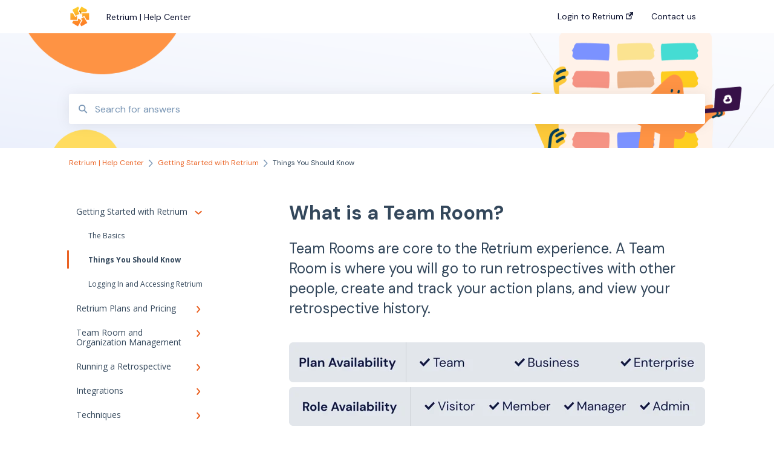

--- FILE ---
content_type: text/html; charset=UTF-8
request_url: https://support.retrium.com/what-is-a-team-room
body_size: 10536
content:
<!doctype html><html lang="en"><head>
    
    <meta charset="utf-8">
    
    <title>
      What is a Team Room?
    </title>
    
    <meta name="description" content="Team Rooms are core to the Retrium experience. A Team Room is where you will go to run retrospectives with other people, create and track your action plans, and view your retrospective history.&nbsp;">
    <meta name="viewport" content="width=device-width, initial-scale=1">

    <script src="/hs/hsstatic/jquery-libs/static-1.4/jquery/jquery-1.11.2.js"></script>
<script>hsjQuery = window['jQuery'];</script>
    <meta property="og:description" content="Team Rooms are core to the Retrium experience. A Team Room is where you will go to run retrospectives with other people, create and track your action plans, and view your retrospective history.&nbsp;">
    <meta property="og:title" content="What is a Team Room?">
    <meta name="twitter:description" content="Team Rooms are core to the Retrium experience. A Team Room is where you will go to run retrospectives with other people, create and track your action plans, and view your retrospective history.&nbsp;">
    <meta name="twitter:title" content="What is a Team Room?">

    

    
    <link rel="stylesheet" href="/hs/hsstatic/ContentIcons/static-1.198/fontawesome/5.0.10/css/fontawesome-all.min.css">
<style>
a.cta_button{-moz-box-sizing:content-box !important;-webkit-box-sizing:content-box !important;box-sizing:content-box !important;vertical-align:middle}.hs-breadcrumb-menu{list-style-type:none;margin:0px 0px 0px 0px;padding:0px 0px 0px 0px}.hs-breadcrumb-menu-item{float:left;padding:10px 0px 10px 10px}.hs-breadcrumb-menu-divider:before{content:'›';padding-left:10px}.hs-featured-image-link{border:0}.hs-featured-image{float:right;margin:0 0 20px 20px;max-width:50%}@media (max-width: 568px){.hs-featured-image{float:none;margin:0;width:100%;max-width:100%}}.hs-screen-reader-text{clip:rect(1px, 1px, 1px, 1px);height:1px;overflow:hidden;position:absolute !important;width:1px}
</style>

<style>
  @font-face {
    font-family: "DM Sans";
    font-weight: 400;
    font-style: normal;
    font-display: swap;
    src: url("/_hcms/googlefonts/DM_Sans/regular.woff2") format("woff2"), url("/_hcms/googlefonts/DM_Sans/regular.woff") format("woff");
  }
  @font-face {
    font-family: "DM Sans";
    font-weight: 700;
    font-style: normal;
    font-display: swap;
    src: url("/_hcms/googlefonts/DM_Sans/700.woff2") format("woff2"), url("/_hcms/googlefonts/DM_Sans/700.woff") format("woff");
  }
  @font-face {
    font-family: "Open Sans";
    font-weight: 400;
    font-style: normal;
    font-display: swap;
    src: url("/_hcms/googlefonts/Open_Sans/regular.woff2") format("woff2"), url("/_hcms/googlefonts/Open_Sans/regular.woff") format("woff");
  }
  @font-face {
    font-family: "Open Sans";
    font-weight: 700;
    font-style: normal;
    font-display: swap;
    src: url("/_hcms/googlefonts/Open_Sans/700.woff2") format("woff2"), url("/_hcms/googlefonts/Open_Sans/700.woff") format("woff");
  }
</style>

    

    
<!--  Added by GoogleAnalytics integration -->
<script>
var _hsp = window._hsp = window._hsp || [];
_hsp.push(['addPrivacyConsentListener', function(consent) { if (consent.allowed || (consent.categories && consent.categories.analytics)) {
  (function(i,s,o,g,r,a,m){i['GoogleAnalyticsObject']=r;i[r]=i[r]||function(){
  (i[r].q=i[r].q||[]).push(arguments)},i[r].l=1*new Date();a=s.createElement(o),
  m=s.getElementsByTagName(o)[0];a.async=1;a.src=g;m.parentNode.insertBefore(a,m)
})(window,document,'script','//www.google-analytics.com/analytics.js','ga');
  ga('create','UA-58992112-1','auto');
  ga('send','pageview');
}}]);
</script>

<!-- /Added by GoogleAnalytics integration -->

    <link rel="canonical" href="https://support.retrium.com/what-is-a-team-room">


<meta property="og:url" content="https://support.retrium.com/what-is-a-team-room">
<meta http-equiv="content-language" content="en">



    
      <link rel="shortcut icon" href="https://support.retrium.com/hubfs/retrium-icon.svg">
    
    <link href="//7052064.fs1.hubspotusercontent-na1.net/hubfs/7052064/hub_generated/template_assets/DEFAULT_ASSET/1766173818330/template_main.css" rel="stylesheet">
    <link href="//7052064.fs1.hubspotusercontent-na1.net/hubfs/7052064/hub_generated/template_assets/DEFAULT_ASSET/1766173814229/template__support-form.min.css" rel="stylesheet">
    <script type="text/javascript" src="//7052064.fs1.hubspotusercontent-na1.net/hubfs/7052064/hub_generated/template_assets/DEFAULT_ASSET/1766173816498/template_kbdom.min.js"></script>
    <style type="text/css" data-preview-theme="true">
      .kb-article, .kb-search__suggestions__article-content, .kb-search-results__description {
        font-family: 'Open Sans';
      }
      h1, h2, h3, h3 a, h4, h4 a, h5, h6, .kb__text-link, .kb__text-link-small, .kb-header, .kb-sticky-footer,
      .kb-search__suggestions__article-title, .kb-search-results__title,
      #hs_form_target_kb_support_form input.hs-button, #hs_form_target_kb_support_form label, input, select, textarea, #hs_form_target_kb_support_form .hs-field-desc, #hs_form_target_kb_support_form .hs-richtext p {
        font-family: 'DM Sans';
      }
      a,
      .kb-search__suggestions__breadcrumb,
      .kb-header__nav .kbui-dropdown__link {
        color: #ea6223;
      }
      .kb-header,
      .kb-header a,
      .kb-header button.kb-button--link {
        color: #0d1330;
      }
      .kb-header svg * {
        fill: #0d1330;
      }
      .kb-search-section {
        background-color: #ffffff;
      }
      .kb-search-section__title {
        color: #000000;
      }
      .kb-search-section-with-image {
        background-image: url(https://support.retrium.com/hubfs/1200X628-2.png);
        background-size: cover;
        color: #ffffff;
        position: relative;
      }
      .kb-search-section-with-gradient {
        background-color: ;
        background-image: linear-gradient(180deg, #ffffff 0%, transparent 97%);
      }
      .kb-mobile-search-section {
        background-color: #ffffff;
      }
      .kb-search__suggestions a:hover,
      .kb-search__suggestions a:focus,
      .kb-category-menu li.active > a,
      .kb-category-menu li > a:hover {
        background-color: rgba(234, 98, 35, .1);
      }
      .kb-theme--cards .kb-category-menu li.active > a,
      .kb-theme--cards .kb-category-menu li > a:hover {
        background-color: transparent;
      }
      .kb-breadcrumbs > ol > li > span,
      .kb-breadcrumbs > ol > li > a > span,
      .kb-breadcrumbs > .kb-breadcrumbs__mobile-back a {
        font-family: 'DM Sans';
      }
      .kb-breadcrumbs__arrow--left * {
        fill: #ea6223
      }
      .kb-sidebar .kb-category-menu a,
      .kb-mobile-menu .kb-mobile-menu__current-page,
      .kb-mobile-menu ul > li > a {
        font-family: 'Open Sans';
      }
      .kb-header__logo img {
        max-height: 39px;
      }
      .kb-footer__logo img {
        max-height: 24px;
      }
      /* SVG SUPPORT */
      .kb-header__logo img[src$=".svg"] {
        height: 39px;
      }
      .kb-footer__logo img[src$=".svg"] {
        height: 24px;
      }
      /* MOBILE STYLES */
      .kb-mobile-menu,
      .kb-mobile-search__bar {
        background-color: #ffffff;
      }
      .kb-mobile-menu a,
      .kb-mobile-menu__current-page,
      .kb-mobile-search__input,
      .kb-search--open .kb-mobile-search__input {
        color: #111111
      }
      .kb-mobile-search__input::-webkit-input-placeholder {
        color: #111111
      }
      .kb-mobile-search__input::-moz-placeholder {
        color: #111111
      }
      .kb-mobile-search__input:-ms-input-placeholder {
        color: #111111
      }
      .kb-mobile-search__input:-moz-placeholder {
        color: #111111
      }
      .kb-mobile-search__mag * {
        fill: #111111
      }
      .kb-mobile-menu__arrow *,
      .kb-mobile-search__close * {
        stroke: #111111
      }
      @media (max-width: 767px) {
        .kb-header__nav {
          background-color: #ffffff
        }
        .kb-header,
        .kb-header a {
          color: #111111;
        }
        .kb-header svg * {
          fill: #111111;
        }
        .kb-theme--content.kb-page--index .kb-header__nav-toggle svg *,
        .kb-theme--content.kb-page--index .kb-header__nav-close svg *,
        .kb-theme--tiles.kb-page--index .kb-header__nav-toggle svg *,
        .kb-theme--tiles.kb-page--index .kb-header__nav-close svg *,
        .kb-theme--minimal .kb-header__nav-toggle svg *,
        .kb-theme--minimal .kb-header__nav-close svg *,
        .kb-theme--cards .kb-header__nav-toggle svg *,
        .kb-theme--cards .kb-header__nav-close svg *,
        .kb-theme--default .kb-header__nav-toggle svg *,
        .kb-theme--default .kb-header__nav-close svg * {
          fill: #0d1330;
        }
      }
    </style>
  <meta name="generator" content="HubSpot"></head>
  <body class="kb-theme--cards ">
    <header>
      
      
  

  

  

  <div class="kb-header" data-preview-id="kb-header">
    <div class="kb-header-inner" id="kb-header">
      <div class="kb-header__logo">
        
          <a href="https://www.retrium.com/">
            <img src="https://support.retrium.com/hs-fs/hubfs/Retrium_logo-1.png?height=120&amp;name=Retrium_logo-1.png" alt="company logo">
          </a>
        
      </div>
      <a class="kb-header__title" href="/">
        Retrium | Help Center
      </a>
      <nav id="kb-header__nav" class="kb-header__nav" role="navigation">
        <ul>
          
          
            
<li class="kb-header__company-website-link">
  <a href="//app.retrium.com" target="_blank" rel="noopener">
    Login to Retrium
    <svg width="12" height="12" xmlns="http://www.w3.org/2000/svg">
      <path d="M8.11 10.223V7.0472l1.308-1.3077v4.4835c0 .9323-.7628 1.6952-1.6953 1.6952H1.6952C.7628 11.9182 0 11.1553 0 10.223V4.1955C0 3.2628.7628 2.5 1.6952 2.5h4.4833L4.8707 3.8082H1.6952c-.2099 0-.3872.1771-.3872.3873v6.0275c0 .2098.1773.387.3872.387h6.0275c.21 0 .3873-.1772.3873-.387zM5.9428.4417L12.0137 0l-.442 6.0708L9.6368 4.136 6.0925 7.68 4.3333 5.9207l3.544-3.5442L5.9428.4417z" fill="#ea6223" />
    </svg>
  </a>
</li>

          
          
            
  <li class="kb-header__support-form-link"><a href="/kb-tickets/new">Contact us</a></li>

          
          
          
        </ul>
      </nav>
      
      <div class="kb-header__nav-controls-container">
        <button id="kb-header__close-target" class="kb-header__nav-close" role="button" aria-label="Close main navigation menu" aria-controls="kb-header__nav kb-header__langs-nav">
          <span class="kb-icon close" aria-hidden="true">
            <svg width="16" height="17" xmlns="http://www.w3.org/2000/svg">
              <g fill="#2D3E50" fill-rule="nonzero">
                <path d="M15.07107 1.42893c.59587.59588.88893 1.23239.0505 2.07081L2.99975 15.62158c-.83842.83842-1.48089.5394-2.0708-.05051C.33305 14.97519.04 14.33868.87841 13.50026L13.00026 1.37842c.83842-.83842 1.48089-.5394 2.0708.05051z" />
                <path d="M15.07107 15.57107c-.59588.59587-1.23239.88893-2.07081.0505L.87842 3.49975C.04 2.66132.33902 2.01885.92893 1.42894 1.52481.83305 2.16132.54 2.99974 1.37841l12.12184 12.12184c.83842.83842.5394 1.48089-.05051 2.0708z" />
              </g>
            </svg>
          </span>
        </button>
        
        <button id="kb-header__main-nav-target" class="kb-header__nav-toggle" role="button" aria-label="Open main navigation menu" aria-controls="kb-header__nav">
          <span class="kb-icon menu">
            <svg width="25" height="17" xmlns="http://www.w3.org/2000/svg">
              <g fill="#2D3E50" fill-rule="nonzero">
                <path d="M24.56897 2.295c0 .85-.2931 1.513-1.72414 1.513H2.15517C.72414 3.808.43103 3.1365.43103 2.295c0-.85.2931-1.513 1.72414-1.513h20.68966c1.43103 0 1.72414.6715 1.72414 1.513zM24.56897 8.8315c0 .85-.2931 1.513-1.72414 1.513H2.15517c-1.43103 0-1.72414-.6715-1.72414-1.513 0-.85.2931-1.513 1.72414-1.513h20.68966c1.43103 0 1.72414.6715 1.72414 1.513zM24.56897 15.3595c0 .85-.2931 1.513-1.72414 1.513H2.15517c-1.43103 0-1.72414-.6715-1.72414-1.513 0-.85.2931-1.513 1.72414-1.513h20.68966c1.43103 0 1.72414.6715 1.72414 1.513z" />
              </g>
            </svg>
          </span>
        </button>
    </div>
    </div>
  </div>
  <!-- Mobile Menu -->
  <div class="kb-mobile-search-section">
    <div class="kb-mobile-header">
      <div class="kb-mobile-menu">
        <div class="kb-mobile-menu__current-page">
          
            
              
                
              
                
                Things You Should Know
                
              
                
              
            
          
            
              
                
              
                
              
                
              
            
          
            
              
                
              
                
              
            
          
            
              
                
              
                
              
                
              
                
              
                
              
                
              
                
              
            
          
            
              
                
              
                
              
                
              
            
          
            
              
                
              
                
              
            
          
            
              
                
              
            
          
            
              
                
              
            
          
          <svg class="kb-mobile-menu__arrow" width="12" height="7" xmlns="http://www.w3.org/2000/svg">
            <path d="M10.6817 1.6816l-4.5364 4-4.5364-3.9315" stroke="#00A38D" stroke-width="2" fill="none" fill-rule="evenodd" stroke-linecap="round" stroke-linejoin="round" />
          </svg>
        </div>
        <ul>
          
          <li class="active open">
            
            
            <a href="/getting-started-with-retrium">
              Getting Started with Retrium
            </a>
            <ul>
              
              
              
              <li>
                <a href="/getting-started-with-retrium#the-basics">
                  The Basics
                </a>
              </li>
              
              
              
              <li class="active">
                <a href="/getting-started-with-retrium#things-you-should-know">
                  Things You Should Know
                </a>
              </li>
              
              
              
              <li>
                <a href="/getting-started-with-retrium#logging-in-and-accessing-retrium">
                  Logging In and Accessing Retrium
                </a>
              </li>
              
            </ul>
          </li>
          
          <li>
            
            
            <a href="/retrium-plans-and-pricing">
              Retrium Plans and Pricing
            </a>
            <ul>
              
              
              
              <li>
                <a href="/retrium-plans-and-pricing#team-edition-billing">
                  Team Edition Billing
                </a>
              </li>
              
              
              
              <li>
                <a href="/retrium-plans-and-pricing#business-and-enterprise-edition-billing">
                  Business and Enterprise Edition Billing
                </a>
              </li>
              
              
              
              <li>
                <a href="/retrium-plans-and-pricing#general-billing">
                  General Billing
                </a>
              </li>
              
            </ul>
          </li>
          
          <li>
            
            
            <a href="/team-room-and-organization-management">
              Team Room and Organization Management
            </a>
            <ul>
              
              
              
              <li>
                <a href="/team-room-and-organization-management#team-rooms">
                  Team Rooms
                </a>
              </li>
              
              
              
              <li>
                <a href="/team-room-and-organization-management#organizations">
                  Organizations
                </a>
              </li>
              
            </ul>
          </li>
          
          <li>
            
            
            <a href="/running-a-retrospective">
              Running a Retrospective
            </a>
            <ul>
              
              
              
              <li>
                <a href="/running-a-retrospective#how-to-facilitate-or-participate-in-a-retrospective">
                  How to Facilitate or Participate in a Retrospective
                </a>
              </li>
              
              
              
              <li>
                <a href="/running-a-retrospective#radars">
                  Radars
                </a>
              </li>
              
              
              
              <li>
                <a href="/running-a-retrospective#root-cause-analysis">
                  Root Cause Analysis
                </a>
              </li>
              
              
              
              <li>
                <a href="/running-a-retrospective#facilitation-basics">
                  Facilitation Basics
                </a>
              </li>
              
              
              
              <li>
                <a href="/running-a-retrospective#post-retrospective">
                  Post-Retrospective
                </a>
              </li>
              
              
              
              <li>
                <a href="/running-a-retrospective#custom-templates">
                  Custom Templates
                </a>
              </li>
              
              
              
              <li>
                <a href="/running-a-retrospective#suggestions-for-special-retrospectives">
                  Suggestions for Special Retrospectives
                </a>
              </li>
              
            </ul>
          </li>
          
          <li>
            
            
            <a href="/integrations">
              Integrations
            </a>
            <ul>
              
              
              
              <li>
                <a href="/integrations#sso">
                  SSO
                </a>
              </li>
              
              
              
              <li>
                <a href="/integrations#api">
                  API
                </a>
              </li>
              
              
              
              <li>
                <a href="/integrations#other-integrations">
                  Other integrations
                </a>
              </li>
              
            </ul>
          </li>
          
          <li>
            
            
            <a href="/techniques">
              Techniques
            </a>
            <ul>
              
              
              
              <li>
                <a href="/techniques#sticky-notes">
                  Sticky Notes
                </a>
              </li>
              
              
              
              <li>
                <a href="/techniques#radars">
                  Radars
                </a>
              </li>
              
            </ul>
          </li>
          
          <li>
            
            
            <a href="/retrium-releases-news">
              Retrium Releases &amp; News
            </a>
            <ul>
              
              
              
              <li>
                <a href="/retrium-releases-news#monthly-product-updates">
                  Monthly Product Updates
                </a>
              </li>
              
            </ul>
          </li>
          
          <li>
            
            
            <a href="/security-privacy-legal">
              Security, Privacy &amp; Legal
            </a>
            <ul>
              
              
              
              <li>
                <a href="/security-privacy-legal#security-privacy-and-legal">
                  Security, Privacy and Legal
                </a>
              </li>
              
            </ul>
          </li>
          
        </ul>
      </div>
      <div class="kb-mobile-search kb-search" kb-language-tag="en" kb-group-id="40817360518">
        <div class="kb-mobile-search__placeholder"></div>
        <div class="kb-mobile-search__box">
          <div class="kb-mobile-search__bar">
            <svg class="kb-mobile-search__mag" width="15" height="15" xmlns="http://www.w3.org/2000/svg">
              <path d="M14.02 12.672l-3.64-3.64a5.687 5.687 0 0 0 1.06-3.312A5.726 5.726 0 0 0 5.72 0 5.726 5.726 0 0 0 0 5.72a5.726 5.726 0 0 0 5.72 5.72 5.687 5.687 0 0 0 3.311-1.06l3.641 3.64a.95.95 0 0 0 1.348 0 .953.953 0 0 0 0-1.348zm-8.3-3.139a3.813 3.813 0 1 1 0-7.626 3.813 3.813 0 0 1 0 7.626z" fill="#4A4A4A" fill-rule="evenodd" />
            </svg>
            <form action="/kb-search-results">
              <input type="text" class="kb-mobile-search__input kb-search__input" name="term" autocomplete="off" placeholder="Search for answers">
              <input type="hidden" name="ref" value="41399008641">
            </form>
            <svg class="kb-mobile-search__close" width="14" height="14" xmlns="http://www.w3.org/2000/svg">
              <g stroke="#4A4A4A" stroke-width="2" fill="none" fill-rule="evenodd" stroke-linecap="round" stroke-linejoin="round">
                <path d="M1 12.314L12.314 1M12.314 12.314L1 1" />
              </g>
            </svg>
          </div>
          <ul class="kb-search__suggestions"></ul>
        </div>
      </div>
    </div>
  </div>

  <script>
    kbDom.whenReady(function() {
          // Mobile Nav Menu
          var mobileToggle = function() {
            var navMenuOpen = document.getElementById('kb-header__main-nav-target');
            var langNavOpen = document.getElementById('kb-header__langs-nav-target');
            var navClose = document.getElementById('kb-header__close-target');

            navMenuOpen.addEventListener('click',function() {
              document.body.classList.toggle('kb-header__main-nav-open');
            });

            if (langNavOpen) {
            langNavOpen.addEventListener('click',function() {
              document.body.classList.toggle('kb-header__lang-nav-open');
            });
            }

            navClose.addEventListener('click',function() {
              document.body.classList.remove('kb-header__main-nav-open');
              document.body.classList.remove('kb-header__lang-nav-open');
            });

          };
          window.addEventListener('click', mobileToggle);
          mobileToggle();

      kbDom.initDropdown(document.querySelector('[data-kbui-dropdown-contents="lang-switcher"]'))

      // Mobile Cat Menu
      document.querySelector('.kb-mobile-menu__current-page').addEventListener('click',function() {
        document.querySelector('.kb-mobile-header').classList.toggle('menu-open');
      });
      document.querySelector('.kb-mobile-search__mag').addEventListener('click',function() {
        document.querySelector('.kb-mobile-header').classList.toggle('search-open');
        if (document.querySelector('.kb-mobile-header').classList.contains('search-open')) {
          document.querySelector('.kb-mobile-search__input').focus();
        }
      });
      document.querySelector('.kb-mobile-search__close').addEventListener('click',function() {
        document.querySelector('.kb-mobile-header').classList.remove('search-open');
      });
    });
  </script>
      
<div class="kb-search-section kb-search-section--narrow kb-search-section-with-image  ">
  <div class="kb-search-section__content content-container">
    <div class="kb-search" kb-language-tag="en" kb-group-id="40817360518">
      <div class="kb-search__placeholder"></div>
      <div class="kb-search__box">
        <div class="kb-search__bar">
          <svg class="kb-search__mag" width="15" height="15" xmlns="http://www.w3.org/2000/svg">
            <path d="M14.02 12.672l-3.64-3.64a5.687 5.687 0 0 0 1.06-3.312A5.726 5.726 0 0 0 5.72 0 5.726 5.726 0 0 0 0 5.72a5.726 5.726 0 0 0 5.72 5.72 5.687 5.687 0 0 0 3.311-1.06l3.641 3.64a.95.95 0 0 0 1.348 0 .953.953 0 0 0 0-1.348zm-8.3-3.139a3.813 3.813 0 1 1 0-7.626 3.813 3.813 0 0 1 0 7.626z" fill="#4A4A4A" fill-rule="evenodd" />
          </svg>
          <form action="/kb-search-results">
            <input type="text" class="kb-search__input" name="term" autocomplete="off" placeholder="Search for answers" required>
          </form>
          <svg class="kb-search__close" width="14" height="14" xmlns="http://www.w3.org/2000/svg">
            <g stroke="#4A4A4A" stroke-width="2" fill="none" fill-rule="evenodd" stroke-linecap="round" stroke-linejoin="round">
              <path d="M1 12.314L12.314 1M12.314 12.314L1 1" />
            </g>
          </svg>
        </div>
        <ul class="kb-search__suggestions"></ul>
      </div>
    </div>
  </div>
</div>
      
    </header>
    <main data-preview-id="kb-article-main">
      
<div class="content-container-outer">
  <div class="content-container">
    
<div class="kb-breadcrumbs">
  <div class="kb-breadcrumbs__mobile-back">
    <svg class="kb-breadcrumbs__arrow kb-breadcrumbs__arrow--left" width="7" height="12" xmlns="http://www.w3.org/2000/svg">
      <path d="M.055 5.7194c.018-.045.0518-.0835.0795-.125.0166-.0255.0322-.052.0489-.0775.007-.011.0116-.024.0216-.034L5.2426.2328c.2877-.3.7662-.3115 1.0685-.026a.7468.7468 0 0 1 .0262 1.0605L1.7954 6l4.5419 4.733a.7462.7462 0 0 1-.0262 1.0601.7563.7563 0 0 1-.5214.207.7568.7568 0 0 1-.547-.2325L.205 6.5174c-.01-.0105-.0146-.023-.0216-.0345-.0167-.025-.0323-.0515-.0489-.077-.0277-.0415-.0615-.08-.0796-.125-.0186-.0455-.0222-.0935-.0312-.141C.0147 6.0934 0 6.0474 0 5.9999c0-.047.0146-.093.0237-.1395.009-.0475.0126-.096.0312-.141" fill="#7C98B6" fill-rule="evenodd" />
    </svg>
    <a href="/">Back to home</a>
  </div>
  <ol itemscope itemtype="http://schema.org/BreadcrumbList">
    <li itemprop="itemListElement" itemscope itemtype="http://schema.org/ListItem">
      <a itemprop="item" href="/">
        <span itemprop="name">Retrium | Help Center</span>
      </a>
      <meta itemprop="position" content="1">
    </li>
    
      
        
          <svg class="kb-breadcrumbs__arrow kb-breadcrumbs__arrow--right" width="7" height="12" xmlns="http://www.w3.org/2000/svg">
            <path d="M6.4905 5.7194c-.018-.045-.0518-.0835-.0795-.125-.0167-.0255-.0323-.052-.049-.0775-.007-.011-.0115-.024-.0216-.034L1.3028.2328c-.2876-.3-.7662-.3115-1.0684-.026a.7468.7468 0 0 0-.0262 1.0605L4.75 6l-4.542 4.733a.7462.7462 0 0 0 .0263 1.0601.7563.7563 0 0 0 .5213.207.7568.7568 0 0 0 .5471-.2325l5.0376-5.2501c.0101-.0105.0146-.023.0217-.0345.0166-.025.0322-.0515.0489-.077.0277-.0415.0614-.08.0795-.125.0187-.0455.0222-.0935.0313-.141.009-.0465.0237-.0925.0237-.14 0-.047-.0147-.093-.0237-.1395-.009-.0475-.0126-.096-.0313-.141" fill="#7C98B6" fill-rule="evenodd" />
          </svg>
          <li itemprop="itemListElement" itemscope itemtype="http://schema.org/ListItem">
            
              
              
              <a itemprop="item" href="/getting-started-with-retrium">
                  <span itemprop="name">Getting Started with Retrium</span>
              </a>
            
            <meta itemprop="position" content="2">
          </li>
          
            
              
            
              
                <svg class="kb-breadcrumbs__arrow kb-breadcrumbs__arrow--right" width="7" height="12" xmlns="http://www.w3.org/2000/svg">
                  <path d="M6.4905 5.7194c-.018-.045-.0518-.0835-.0795-.125-.0167-.0255-.0323-.052-.049-.0775-.007-.011-.0115-.024-.0216-.034L1.3028.2328c-.2876-.3-.7662-.3115-1.0684-.026a.7468.7468 0 0 0-.0262 1.0605L4.75 6l-4.542 4.733a.7462.7462 0 0 0 .0263 1.0601.7563.7563 0 0 0 .5213.207.7568.7568 0 0 0 .5471-.2325l5.0376-5.2501c.0101-.0105.0146-.023.0217-.0345.0166-.025.0322-.0515.0489-.077.0277-.0415.0614-.08.0795-.125.0187-.0455.0222-.0935.0313-.141.009-.0465.0237-.0925.0237-.14 0-.047-.0147-.093-.0237-.1395-.009-.0475-.0126-.096-.0313-.141" fill="#7C98B6" fill-rule="evenodd" />
                </svg>
                <li itemprop="itemListElement" itemscope itemtype="http://schema.org/ListItem">
                  <span itemprop="name">Things You Should Know</span>
                  <meta itemprop="position" content="3">
                </li>
              
            
              
            
          
        
      
        
      
        
      
        
      
        
      
        
      
        
      
        
      
    
  </ol>
</div>
    <div class="main-body">
      <div class="kb-sidebar">
        
<div class="kb-category-menu">
  <ul>
    
    <li class="open">
        
        
      <a href="/getting-started-with-retrium">
        <div class="kb-category-menu-option" data-id="50193335869">
          <span class="kb-category-menu-option__color-bar" style="background-color: #ea6223;"></span>
          Getting Started with Retrium
        </div>
        
        <div>
          <svg width="12" height="7" xmlns="http://www.w3.org/2000/svg">
            <path d="M10.6817 1.6816l-4.5364 4-4.5364-3.9315" stroke="#ea6223" stroke-width="2" fill="none" fill-rule="evenodd" stroke-linecap="round" stroke-linejoin="round" />
          </svg>
        </div>
        
      </a>
      <ul>
        
        <li data-id="50424477744">
          
          
          <a href="/getting-started-with-retrium#the-basics">
            <span class="kb-category-menu-option__color-bar" style="background-color: #ea6223;"></span>
            The Basics
          </a>
        </li>
        
        <li class="active" data-id="79222360581">
          
          
          <a href="/getting-started-with-retrium#things-you-should-know">
            <span class="kb-category-menu-option__color-bar" style="background-color: #ea6223;"></span>
            Things You Should Know
          </a>
        </li>
        
        <li data-id="75962248327">
          
          
          <a href="/getting-started-with-retrium#logging-in-and-accessing-retrium">
            <span class="kb-category-menu-option__color-bar" style="background-color: #ea6223;"></span>
            Logging In and Accessing Retrium
          </a>
        </li>
        
      </ul>
    </li>
    
    <li>
        
        
      <a href="/retrium-plans-and-pricing">
        <div class="kb-category-menu-option" data-id="52217581093">
          <span class="kb-category-menu-option__color-bar" style="background-color: #ea6223;"></span>
          Retrium Plans and Pricing
        </div>
        
        <div>
          <svg width="12" height="7" xmlns="http://www.w3.org/2000/svg">
            <path d="M10.6817 1.6816l-4.5364 4-4.5364-3.9315" stroke="#ea6223" stroke-width="2" fill="none" fill-rule="evenodd" stroke-linecap="round" stroke-linejoin="round" />
          </svg>
        </div>
        
      </a>
      <ul>
        
        <li data-id="52217581109">
          
          
          <a href="/retrium-plans-and-pricing#team-edition-billing">
            <span class="kb-category-menu-option__color-bar" style="background-color: #ea6223;"></span>
            Team Edition Billing
          </a>
        </li>
        
        <li data-id="52217581120">
          
          
          <a href="/retrium-plans-and-pricing#business-and-enterprise-edition-billing">
            <span class="kb-category-menu-option__color-bar" style="background-color: #ea6223;"></span>
            Business and Enterprise Edition Billing
          </a>
        </li>
        
        <li data-id="75962247582">
          
          
          <a href="/retrium-plans-and-pricing#general-billing">
            <span class="kb-category-menu-option__color-bar" style="background-color: #ea6223;"></span>
            General Billing
          </a>
        </li>
        
      </ul>
    </li>
    
    <li>
        
        
      <a href="/team-room-and-organization-management">
        <div class="kb-category-menu-option" data-id="79222362438">
          <span class="kb-category-menu-option__color-bar" style="background-color: #ea6223;"></span>
          Team Room and Organization Management
        </div>
        
        <div>
          <svg width="12" height="7" xmlns="http://www.w3.org/2000/svg">
            <path d="M10.6817 1.6816l-4.5364 4-4.5364-3.9315" stroke="#ea6223" stroke-width="2" fill="none" fill-rule="evenodd" stroke-linecap="round" stroke-linejoin="round" />
          </svg>
        </div>
        
      </a>
      <ul>
        
        <li data-id="79222362534">
          
          
          <a href="/team-room-and-organization-management#team-rooms">
            <span class="kb-category-menu-option__color-bar" style="background-color: #ea6223;"></span>
            Team Rooms
          </a>
        </li>
        
        <li data-id="79221890446">
          
          
          <a href="/team-room-and-organization-management#organizations">
            <span class="kb-category-menu-option__color-bar" style="background-color: #ea6223;"></span>
            Organizations
          </a>
        </li>
        
      </ul>
    </li>
    
    <li>
        
        
      <a href="/running-a-retrospective">
        <div class="kb-category-menu-option" data-id="41407024221">
          <span class="kb-category-menu-option__color-bar" style="background-color: #ea6223;"></span>
          Running a Retrospective
        </div>
        
        <div>
          <svg width="12" height="7" xmlns="http://www.w3.org/2000/svg">
            <path d="M10.6817 1.6816l-4.5364 4-4.5364-3.9315" stroke="#ea6223" stroke-width="2" fill="none" fill-rule="evenodd" stroke-linecap="round" stroke-linejoin="round" />
          </svg>
        </div>
        
      </a>
      <ul>
        
        <li data-id="193744576806">
          
          
          <a href="/running-a-retrospective#how-to-facilitate-or-participate-in-a-retrospective">
            <span class="kb-category-menu-option__color-bar" style="background-color: #ea6223;"></span>
            How to Facilitate or Participate in a Retrospective
          </a>
        </li>
        
        <li data-id="41399552343">
          
          
          <a href="/running-a-retrospective#radars">
            <span class="kb-category-menu-option__color-bar" style="background-color: #ea6223;"></span>
            Radars
          </a>
        </li>
        
        <li data-id="58959582801">
          
          
          <a href="/running-a-retrospective#root-cause-analysis">
            <span class="kb-category-menu-option__color-bar" style="background-color: #ea6223;"></span>
            Root Cause Analysis
          </a>
        </li>
        
        <li data-id="50424300563">
          
          
          <a href="/running-a-retrospective#facilitation-basics">
            <span class="kb-category-menu-option__color-bar" style="background-color: #ea6223;"></span>
            Facilitation Basics
          </a>
        </li>
        
        <li data-id="41406951983">
          
          
          <a href="/running-a-retrospective#post-retrospective">
            <span class="kb-category-menu-option__color-bar" style="background-color: #ea6223;"></span>
            Post-Retrospective
          </a>
        </li>
        
        <li data-id="41406952005">
          
          
          <a href="/running-a-retrospective#custom-templates">
            <span class="kb-category-menu-option__color-bar" style="background-color: #ea6223;"></span>
            Custom Templates
          </a>
        </li>
        
        <li data-id="50420897540">
          
          
          <a href="/running-a-retrospective#suggestions-for-special-retrospectives">
            <span class="kb-category-menu-option__color-bar" style="background-color: #ea6223;"></span>
            Suggestions for Special Retrospectives
          </a>
        </li>
        
      </ul>
    </li>
    
    <li>
        
        
      <a href="/integrations">
        <div class="kb-category-menu-option" data-id="75962248705">
          <span class="kb-category-menu-option__color-bar" style="background-color: #ea6223;"></span>
          Integrations
        </div>
        
        <div>
          <svg width="12" height="7" xmlns="http://www.w3.org/2000/svg">
            <path d="M10.6817 1.6816l-4.5364 4-4.5364-3.9315" stroke="#ea6223" stroke-width="2" fill="none" fill-rule="evenodd" stroke-linecap="round" stroke-linejoin="round" />
          </svg>
        </div>
        
      </a>
      <ul>
        
        <li data-id="108570069878">
          
          
          <a href="/integrations#sso">
            <span class="kb-category-menu-option__color-bar" style="background-color: #ea6223;"></span>
            SSO
          </a>
        </li>
        
        <li data-id="108573613633">
          
          
          <a href="/integrations#api">
            <span class="kb-category-menu-option__color-bar" style="background-color: #ea6223;"></span>
            API
          </a>
        </li>
        
        <li data-id="108573613648">
          
          
          <a href="/integrations#other-integrations">
            <span class="kb-category-menu-option__color-bar" style="background-color: #ea6223;"></span>
            Other integrations
          </a>
        </li>
        
      </ul>
    </li>
    
    <li>
        
        
      <a href="/techniques">
        <div class="kb-category-menu-option" data-id="54508790273">
          <span class="kb-category-menu-option__color-bar" style="background-color: #ea6223;"></span>
          Techniques
        </div>
        
        <div>
          <svg width="12" height="7" xmlns="http://www.w3.org/2000/svg">
            <path d="M10.6817 1.6816l-4.5364 4-4.5364-3.9315" stroke="#ea6223" stroke-width="2" fill="none" fill-rule="evenodd" stroke-linecap="round" stroke-linejoin="round" />
          </svg>
        </div>
        
      </a>
      <ul>
        
        <li data-id="54768359461">
          
          
          <a href="/techniques#sticky-notes">
            <span class="kb-category-menu-option__color-bar" style="background-color: #ea6223;"></span>
            Sticky Notes
          </a>
        </li>
        
        <li data-id="54508286583">
          
          
          <a href="/techniques#radars">
            <span class="kb-category-menu-option__color-bar" style="background-color: #ea6223;"></span>
            Radars
          </a>
        </li>
        
      </ul>
    </li>
    
    <li>
        
        
      <a href="/retrium-releases-news">
        <div class="kb-category-menu-option" data-id="41407024690">
          <span class="kb-category-menu-option__color-bar" style="background-color: #ea6223;"></span>
          Retrium Releases &amp; News
        </div>
        
        <div>
          <svg width="12" height="7" xmlns="http://www.w3.org/2000/svg">
            <path d="M10.6817 1.6816l-4.5364 4-4.5364-3.9315" stroke="#ea6223" stroke-width="2" fill="none" fill-rule="evenodd" stroke-linecap="round" stroke-linejoin="round" />
          </svg>
        </div>
        
      </a>
      <ul>
        
        <li data-id="50424299931">
          
          
          <a href="/retrium-releases-news#monthly-product-updates">
            <span class="kb-category-menu-option__color-bar" style="background-color: #ea6223;"></span>
            Monthly Product Updates
          </a>
        </li>
        
      </ul>
    </li>
    
    <li>
        
        
      <a href="/security-privacy-legal">
        <div class="kb-category-menu-option" data-id="41407024849">
          <span class="kb-category-menu-option__color-bar" style="background-color: #ea6223;"></span>
          Security, Privacy &amp; Legal
        </div>
        
        <div>
          <svg width="12" height="7" xmlns="http://www.w3.org/2000/svg">
            <path d="M10.6817 1.6816l-4.5364 4-4.5364-3.9315" stroke="#ea6223" stroke-width="2" fill="none" fill-rule="evenodd" stroke-linecap="round" stroke-linejoin="round" />
          </svg>
        </div>
        
      </a>
      <ul>
        
        <li data-id="193734752404">
          
          
          <a href="/security-privacy-legal#security-privacy-and-legal">
            <span class="kb-category-menu-option__color-bar" style="background-color: #ea6223;"></span>
            Security, Privacy and Legal
          </a>
        </li>
        
      </ul>
    </li>
    
  </ul>
</div>

<script>
  kbDom.whenReady(function() {
    document.querySelectorAll('.kb-category-menu svg').forEach(function(el) {
      el.addEventListener('click', function(e) {
        e.preventDefault();
        var li = kbDom.closest('li', this);
        if (li) {
          li.classList.toggle('open');
        }
      });
    })
  })
</script>
      </div>
      <div class="kb-content">
        



<div class="kb-article tinymce-content">
  <h1><span id="hs_cos_wrapper_name" class="hs_cos_wrapper hs_cos_wrapper_meta_field hs_cos_wrapper_type_text" style="" data-hs-cos-general-type="meta_field" data-hs-cos-type="text">What is a Team Room?</span></h1>
  
    <h2>Team Rooms are core to the Retrium experience. A Team Room is where you will go to run retrospectives with other people, create and track your action plans, and view your retrospective history.&nbsp;</h2>
   <h3><img alt="all_plans" class="hs-image-align-none" height="66" style="height: auto; width: 688px;" src="https://support.retrium.com/hs-fs/hubfs/all_plans.png?width=688&amp;height=66&amp;name=all_plans.png" width="688" loading="lazy" srcset="https://support.retrium.com/hs-fs/hubfs/all_plans.png?width=344&amp;height=33&amp;name=all_plans.png 344w, https://support.retrium.com/hs-fs/hubfs/all_plans.png?width=688&amp;height=66&amp;name=all_plans.png 688w, https://support.retrium.com/hs-fs/hubfs/all_plans.png?width=1032&amp;height=99&amp;name=all_plans.png 1032w, https://support.retrium.com/hs-fs/hubfs/all_plans.png?width=1376&amp;height=132&amp;name=all_plans.png 1376w, https://support.retrium.com/hs-fs/hubfs/all_plans.png?width=1720&amp;height=165&amp;name=all_plans.png 1720w, https://support.retrium.com/hs-fs/hubfs/all_plans.png?width=2064&amp;height=198&amp;name=all_plans.png 2064w" sizes="(max-width: 688px) 100vw, 688px"><img alt="all_roles" class="hs-image-align-none" height="65" style="height: auto; width: 688px;" src="https://support.retrium.com/hs-fs/hubfs/all_roles.png?width=688&amp;height=65&amp;name=all_roles.png" width="688" loading="lazy" srcset="https://support.retrium.com/hs-fs/hubfs/all_roles.png?width=344&amp;height=33&amp;name=all_roles.png 344w, https://support.retrium.com/hs-fs/hubfs/all_roles.png?width=688&amp;height=65&amp;name=all_roles.png 688w, https://support.retrium.com/hs-fs/hubfs/all_roles.png?width=1032&amp;height=98&amp;name=all_roles.png 1032w, https://support.retrium.com/hs-fs/hubfs/all_roles.png?width=1376&amp;height=130&amp;name=all_roles.png 1376w, https://support.retrium.com/hs-fs/hubfs/all_roles.png?width=1720&amp;height=163&amp;name=all_roles.png 1720w, https://support.retrium.com/hs-fs/hubfs/all_roles.png?width=2064&amp;height=195&amp;name=all_roles.png 2064w" sizes="(max-width: 688px) 100vw, 688px"></h3>
<a id="table-of-contents" data-hs-anchor="true"></a>
<h3>Table of Contents</h3>
<ul>
<li><a href="#about" rel="noopener">About Team Rooms</a></li>
<li><a href="#nav" rel="noopener">Team Room navigation</a></li>
<li><a href="#public-private" rel="noopener">Public/Private Team Rooms</a></li>
<li><a href="#activated-deactivated" rel="noopener">Team Room allocation</a></li>
</ul>
<hr><a id="about" data-hs-anchor="true"></a>
<p><br><span style="font-family: 'DM Sans'; font-size: 1.375rem; font-weight: bold;">About Team Rooms</span><span style="font-family: 'DM Sans'; font-size: 1.375rem; font-weight: bold;"></span></p>
<p>Each distinct team you work with will want their own Team Room to ensure the information shared is secure and only shared with the members of that group. If you're a ScrumMaster or Agile Coach that works with multiple teams, you will want to have a Team Room for each separate group with which you work.</p>
<div class="hs-callout-type-tip" data-hs-callout-type="tip">
<p>💡 Only Org Admins and Org Managers can <a href="https://1892587.hs-sites.com/create-new-team-room" rel="noopener">create new team rooms</a> or reactivate Team Rooms. They can also add members to Team Rooms they're not a part of. All additions/removals of Team Room Members (along with other actions) are logged in the <a href="https://support.retrium.com/team-room-activity-logs" rel="noopener">Team Room Activity Log</a>.</p>
</div>
<p><a href="#table-of-contents" rel="noopener"><strong>↑&nbsp;Back to top</strong></a></p>
<hr><a id="nav" data-hs-anchor="true"></a>
<h3><strong>Team Room Navigation&nbsp;</strong></h3>
<p>Team Room Navigation consists of five tabs:</p>
<ul>
<li>
<p><strong>Home:&nbsp;</strong>Start a retrospective from this page and view outstanding action items.</p>
</li>
<li><strong>Retrospective:</strong>&nbsp;This is where your retrospectives will take place. Learn more about <a href="https://support.retrium.com/how-to-facilitate-a-sticky-note-retrospective-with-retrium" rel="noopener">facilitating a retrospective</a> or <a href="https://support.retrium.com/how-to-participate-in-a-sticky-note-retrospective-with-retrium" rel="noopener">participating in a retrospective</a> on Retrium.</li>
<li><strong>History:</strong> A visual and interactive history of retrospectives run within the Team Room.</li>
<li>
<p><strong>Members: </strong>The list of users who have or are pending access to the Team Room. The member list also lets you know who is online in the team room. Anyone who is a Team Room Member can invite others to the Team Room.</p>
</li>
<li>
<p><strong>Settings:</strong> Here, Org Admins and Org Managers can change the Team Room to private or public and <a href="https://support.retrium.com/how-do-i-delete-a-team-room" rel="noopener">deactivate/activate</a> the Team Room. Any Team Room Member can also change the name of the Team Room if needed here.</p>
</li>
</ul>
<p><img alt="zoomed_team_room_navigation" class="hs-image-align-none" style="width: 688px; height: auto;" src="https://support.retrium.com/hs-fs/hubfs/2022%20Knowledge%20Base%20Refresh/Team%20Room/zoomed_team_room_navigation.gif?width=688&amp;name=zoomed_team_room_navigation.gif" width="688" srcset="https://support.retrium.com/hs-fs/hubfs/2022%20Knowledge%20Base%20Refresh/Team%20Room/zoomed_team_room_navigation.gif?width=344&amp;name=zoomed_team_room_navigation.gif 344w, https://support.retrium.com/hs-fs/hubfs/2022%20Knowledge%20Base%20Refresh/Team%20Room/zoomed_team_room_navigation.gif?width=688&amp;name=zoomed_team_room_navigation.gif 688w, https://support.retrium.com/hs-fs/hubfs/2022%20Knowledge%20Base%20Refresh/Team%20Room/zoomed_team_room_navigation.gif?width=1032&amp;name=zoomed_team_room_navigation.gif 1032w, https://support.retrium.com/hs-fs/hubfs/2022%20Knowledge%20Base%20Refresh/Team%20Room/zoomed_team_room_navigation.gif?width=1376&amp;name=zoomed_team_room_navigation.gif 1376w, https://support.retrium.com/hs-fs/hubfs/2022%20Knowledge%20Base%20Refresh/Team%20Room/zoomed_team_room_navigation.gif?width=1720&amp;name=zoomed_team_room_navigation.gif 1720w, https://support.retrium.com/hs-fs/hubfs/2022%20Knowledge%20Base%20Refresh/Team%20Room/zoomed_team_room_navigation.gif?width=2064&amp;name=zoomed_team_room_navigation.gif 2064w" sizes="(max-width: 688px) 100vw, 688px"></p>
<p><a href="#table-of-contents" rel="noopener"><strong>↑&nbsp;Back to top</strong></a></p>
<hr><a id="public-private" data-hs-anchor="true"></a>
<h3>Public/Private Team Rooms</h3>
<div class="hs-callout-type-tip" data-hs-callout-type="tip">
<p>💡 If you don't see the option to select <strong>Public</strong> or <strong>Private&nbsp;</strong>when setting up your Team Room, your organization may have public Team Rooms disabled (Business and Enterprise Edition only).</p>
</div>
<h4>What are private Team Rooms?</h4>
<ul>
<li>
<p>Private Team Rooms require team members to log in to Retrium with a verified account.</p>
</li>
<li>
<p><span style="font-size: 1rem;">Participants must be invited by email through Retrium or granted access to the Team Room.&nbsp;</span></p>
</li>
<li>
<p><span style="font-size: 1rem;"></span><span style="font-size: 1rem;">Information shared in the Private Team Room is secure and only shared with those in the members list.</span></p>
</li>
</ul>
<h4>What are public Team Rooms?&nbsp;</h4>
<p>Public Team Rooms allow anyone with the team room link to join retrospectives, no sign-in is necessary.</p>
<ul>
<li>Public Team Rooms are ideal for inviting teammates to test Retrium during the free trial or for using when large groups of participants need to join a team room.&nbsp;</li>
<li>A public Team Room can be switched to a Private Team Room without data loss.&nbsp;</li>
</ul>
<ul></ul>
<div class="hs-callout-type-warning" data-hs-callout-type="warning">
<p>⚠️ Use caution with public Team Rooms as anyone with the link can join and view the information in the Team Room.</p>
</div>
<p><a href="#table-of-contents" rel="noopener"><strong>↑&nbsp;Back to top</strong></a></p>
<hr><a id="activated-deactivated" data-hs-anchor="true"></a>
<h3>Team Room allocation</h3>
<h3><span style="font-size: 1.125rem;">What are Team Room allocations?</span><span style="font-size: 1.125rem;"></span></h3>
<ul>
<li>When an Org Admin signs up for a paid Retrium subscription, the number of activated Team Rooms at the time of sign up will be allocated for use within the organization.</li>
<li>Any Team Rooms that have been purchased or created within an organization are allocated and will be charged on each renewal. If a Team Room is deleted, that allocation is available to be used when another Team Room is created.</li>
<li>For example, if you start your subscription with five Team Rooms, you would have 5 of 5 Team Rooms allocated. If you then deleted a Team Room, you would have 4 of 5 Team Rooms allocated. You can create another Team Room at no additional cost during your billing period and it would use the remaining allocation.</li>
<li>If an Org Admin or Org Manager creates a new Team Room during a billing cycle (monthly or annually) and there is not an allocation available, you will be charged a prorated fee for this room immediately.</li>
</ul>
<h4>How can I monitor how many Team Rooms have been allocated?&nbsp;</h4>
<ul>
<li>
<p>You can view the number of allocated Team Rooms above your Team Room list in your organization's <strong>Team Rooms </strong>tab. This information can also be seen in the&nbsp;<strong>Administration</strong> tab under the&nbsp;<strong>Subscription</strong> section.</p>
</li>
<li>
<p>If a Team Room is created at any point in the billing cycle, it uses an allocation, so take note of how many Team Room allocations are available before creating a new Team Room.</p>
</li>
</ul>
<h4>How can I delete a Team Room?</h4>
<p>Org Admins and Org Managers can <a href="https://1892587.hs-sites.com/how-do-i-delete-a-team-room" rel="noopener">follow the steps here</a> to delete a Team Room.</p>
<h4>What happens when a Team Room is deleted?</h4>
<p>The deleted Team Room is removed from your account. Note that this is not a GDPR/permanent deletion.</p>
<div class="hs-callout-type-warning" data-hs-callout-type="warning">
<p>❗️ When you upgrade to Team Edition from a free trial, you'll be billed immediately for all activated Team Rooms in your account. If there are Team Rooms you do not want to use, delete them before you upgrade to a paid plan.</p>
</div>
<p><a href="#table-of-contents" rel="noopener"><strong>↑&nbsp;Back to top</strong></a></p>
<hr>
<p>Have other questions about Team Rooms? <a href="https://support.retrium.com/kb-tickets/new" target="_blank" rel="noopener">Let us know</a> and we'd be happy to help!</p>
</div>

<script>
  kbDom.whenReady(function() {
    var smoothScroll = new smoothAnchorsScrolling();

    var articleSmoothScrolling = function() {
      function scrollToAnchor(state) {
        const anchorId = (state && state.anchorId) || null;
        if (!anchorId) {
          return;
        }
        var anchor = document.querySelector(
          '[id="' + anchorId.substring(1) + '"][data-hs-anchor="true"]'
        );
        smoothScroll.scrollTo(anchor);
      }

      document
        .querySelectorAll('a[href^="#"][rel*="noopener"]')
        .forEach(function(link) {
          // Adding the handler to the click event on each anchor link
          link.addEventListener('click', function(e) {
            e.preventDefault();
            var node = e.currentTarget;
            var targetAnchorId = decodeURI(node.hash);
            var state = { anchorId: targetAnchorId };

            scrollToAnchor(state);
            history.pushState(state, null, node.href);
          });
        });

      window.addEventListener('popstate', function(e) {
        if (e.state !== undefined) {
          scrollToAnchor(e.state);
        }
      });

      (function() {
        var targetAnchorId = decodeURI(window.location.hash);
        var initialState = {
          anchorId: targetAnchorId,
        };
        if (targetAnchorId) {
          setTimeout(function() {
            scrollToAnchor(initialState);
          }, 1);
        }
        history.pushState(initialState, null, '');
      })();
    };

    window.addEventListener('load', function(e) {
      articleSmoothScrolling();
    });
  });
</script>
        <div id="ka-feedback-form-container" portal-id="1892587" article-id="41399008641" knowledge-base-id="40817360518" article-language-tag="en" ungated-for-multi-language="true" enviro="prod" feedback-hubapi-domain="feedback.hubapi.com" js-feedback-domain="js.hubspotfeedback.com">
  <div id="ka-feedback-form"></div>
  <link rel="stylesheet" href="https://js.hubspotfeedback.com/feedbackknowledge.css">
  <script type="text/javascript" src="https://js.hubspotfeedback.com/feedbackknowledge.js"></script>
</div>
        

<div id="kb-related-articles-container" portal-id="1892587" knowledge-base-id="40817360518" article-id="41399008641" article-language="en" heading="Related articles" enviro="prod" public-hubapi-domain="public.hubapi.com">
  
    <div id="kb-related-articles"></div>
    <link rel="stylesheet" href="https://js.hubspotfeedback.com/relatedarticles.css">
    <script type="text/javascript" src="https://js.hubspotfeedback.com/relatedarticles.js"></script>
  
</div>
      </div>
    </div>
  </div>
</div>

    </main>
    <footer>
      





 


  






  


<div class="kb-sticky-footer" data-preview-id="kb-footer">
  <div class="kb-footer">
    
      <div class="kb-footer__center-aligned-content">
        
        
          <div class="kb-footer__title">Retrium Help Center</div>
        
        
      </div>
    
    
      <div class="kb-footer__links-container">
        <ul class="kb-footer__links columns__two">
          
            
<li class="kb-footer__company-website-link">
  <a href="//app.retrium.com" target="_blank" rel="noopener">
    Login to Retrium
    <svg width="12" height="12" xmlns="http://www.w3.org/2000/svg">
      <path d="M8.11 10.223V7.0472l1.308-1.3077v4.4835c0 .9323-.7628 1.6952-1.6953 1.6952H1.6952C.7628 11.9182 0 11.1553 0 10.223V4.1955C0 3.2628.7628 2.5 1.6952 2.5h4.4833L4.8707 3.8082H1.6952c-.2099 0-.3872.1771-.3872.3873v6.0275c0 .2098.1773.387.3872.387h6.0275c.21 0 .3873-.1772.3873-.387zM5.9428.4417L12.0137 0l-.442 6.0708L9.6368 4.136 6.0925 7.68 4.3333 5.9207l3.544-3.5442L5.9428.4417z" fill="#ea6223" />
    </svg>
  </a>
</li>

          
            
  <li class="kb-footer__support-form-link"><a href="/kb-tickets/new">Contact us</a></li>

          
        </ul>
      </div>
    
  </div>
</div>
    </footer>
    
<!-- HubSpot performance collection script -->
<script defer src="/hs/hsstatic/content-cwv-embed/static-1.1293/embed.js"></script>

<!-- Start of HubSpot Analytics Code -->
<script type="text/javascript">
var _hsq = _hsq || [];
_hsq.push(["setContentType", "knowledge-article"]);
_hsq.push(["setCanonicalUrl", "https:\/\/support.retrium.com\/what-is-a-team-room"]);
_hsq.push(["setPageId", "41399008641"]);
_hsq.push(["setContentMetadata", {
    "contentPageId": 41399008641,
    "legacyPageId": "41399008641",
    "contentFolderId": null,
    "contentGroupId": 40817360518,
    "abTestId": null,
    "languageVariantId": 41399008641,
    "languageCode": "en",
    
    
}]);
</script>

<script type="text/javascript" id="hs-script-loader" async defer src="/hs/scriptloader/1892587.js"></script>
<!-- End of HubSpot Analytics Code -->


<script type="text/javascript">
var hsVars = {
    render_id: "1aa9e736-daa6-4447-9e86-6e8a3d02063a",
    ticks: 1766332824193,
    page_id: 41399008641,
    
    content_group_id: 40817360518,
    portal_id: 1892587,
    app_hs_base_url: "https://app.hubspot.com",
    cp_hs_base_url: "https://cp.hubspot.com",
    language: "en",
    analytics_page_type: "knowledge-article",
    scp_content_type: "",
    
    analytics_page_id: "41399008641",
    category_id: 6,
    folder_id: 0,
    is_hubspot_user: false
}
</script>


<script defer src="/hs/hsstatic/HubspotToolsMenu/static-1.432/js/index.js"></script>




    <script type="text/javascript" src="//7052064.fs1.hubspotusercontent-na1.net/hubfs/7052064/hub_generated/template_assets/DEFAULT_ASSET/1766173817505/template_purify.min.js"></script>
    <script type="text/javascript" src="//7052064.fs1.hubspotusercontent-na1.net/hubfs/7052064/hub_generated/template_assets/DEFAULT_ASSET/1766173815496/template_kb-search.min.js"></script>
    <script type="text/javascript" src="//7052064.fs1.hubspotusercontent-na1.net/hubfs/7052064/hub_generated/template_assets/DEFAULT_ASSET/1766173821469/template_sticky-header.min.js"></script>
    <script type="text/javascript" src="//7052064.fs1.hubspotusercontent-na1.net/hubfs/7052064/hub_generated/template_assets/DEFAULT_ASSET/1766173820436/template_smooth-anchors-scrolling.min.js"></script>
  
</body></html>

--- FILE ---
content_type: text/plain
request_url: https://www.google-analytics.com/j/collect?v=1&_v=j102&a=251896252&t=pageview&_s=1&dl=https%3A%2F%2Fsupport.retrium.com%2Fwhat-is-a-team-room&ul=en-us%40posix&dt=What%20is%20a%20Team%20Room%3F&sr=1280x720&vp=1280x720&_u=IEBAAEABAAAAACAAI~&jid=2059790845&gjid=1039809168&cid=1408191392.1768781922&tid=UA-58992112-1&_gid=47151654.1768781922&_r=1&_slc=1&z=1756953189
body_size: -452
content:
2,cG-RY15QVPBMS